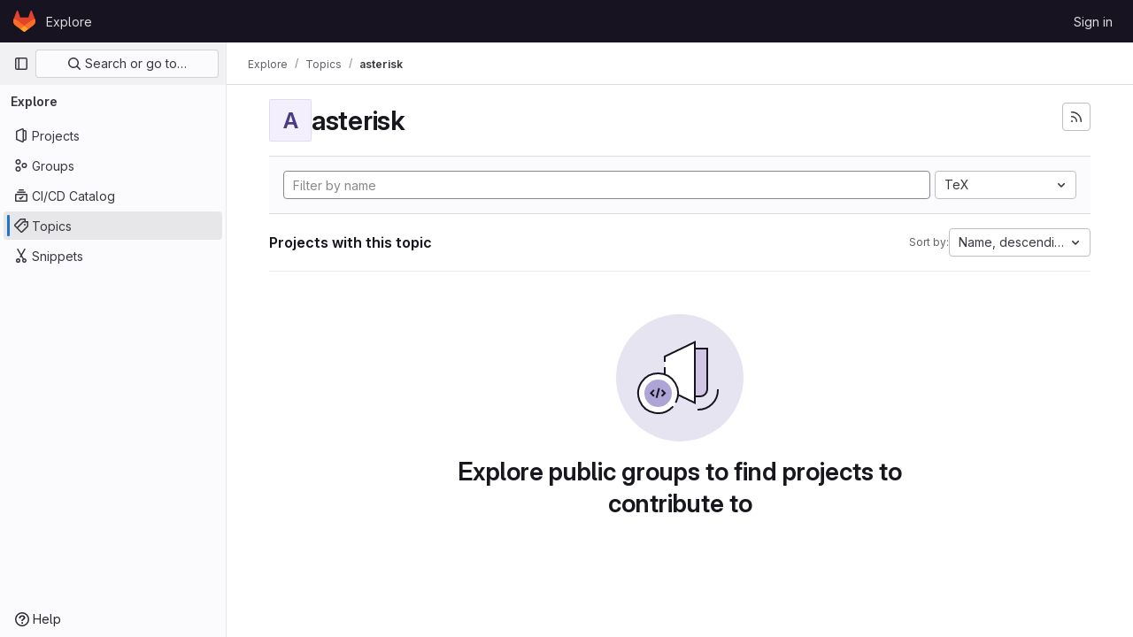

--- FILE ---
content_type: text/javascript; charset=utf-8
request_url: https://git.bingo-ev.de/assets/webpack/runtime.45752672.bundle.js
body_size: 7694
content:
!function(e){function a(a){for(var d,t,r=a[0],h=a[1],n=a[2],o=a[3]||[],i=0,p=[];i<r.length;i++)t=r[i],Object.prototype.hasOwnProperty.call(l,t)&&l[t]&&p.push(l[t][0]),l[t]=0;for(d in h)Object.prototype.hasOwnProperty.call(h,d)&&(e[d]=h[d]);for(s&&s(a),b.push.apply(b,o);p.length;)p.shift()();return f.push.apply(f,n||[]),c()}function c(){for(var e,a=0;a<f.length;a++){for(var c=f[a],d=!0,h=1;h<c.length;h++){var n=c[h];0!==l[n]&&(d=!1)}d&&(f.splice(a--,1),e=r(r.s=c[0]))}return 0===f.length&&(b.forEach((function(e){if(void 0===l[e]){l[e]=null;var a=document.createElement("link");r.nc&&a.setAttribute("nonce",r.nc),a.rel="prefetch",a.as="script",a.href=t(e),document.head.appendChild(a)}})),b.length=0),e}var d={},l={1:0},f=[],b=[];function t(e){return r.p+""+({3:"IntegrationSectionAmazonQ",4:"commons-pages.admin.abuse_reports.show-pages.admin.topics.edit-pages.admin.topics.new-pages.dashboar-b43963f0",5:"commons-pages.admin.abuse_reports.show-pages.admin.topics.edit-pages.admin.topics.new-pages.groups.i-1865123f",39:"monaco",59:"echarts",216:"hl-glimmer",217:"prosemirror",218:"treeList",219:"vendors-content_editor-gfm_copy_extra",220:"vendors-content_editor-statusModalBundle",245:"IntegrationSectionAppleAppStore",246:"IntegrationSectionGooglePlay",247:"IssuablePopoverBundle",248:"SourceEditor",249:"activitiesList",251:"bootstrapModal",252:"container_registry_components",253:"content_editor",255:"csv_viewer",257:"design_management",258:"gfm_copy_extra",259:"gfm_json_table",260:"glql",262:"harbor_registry_components",263:"hello",264:"hl-abnf",265:"hl-accesslog",266:"hl-actionscript",267:"hl-ada",268:"hl-angelscript",269:"hl-apache",270:"hl-applescript",271:"hl-arcade",272:"hl-arduino",273:"hl-armasm",274:"hl-asciidoc",275:"hl-aspectj",276:"hl-autohotkey",277:"hl-autoit",278:"hl-avrasm",279:"hl-awk",280:"hl-axapta",281:"hl-bash",282:"hl-basic",283:"hl-bnf",284:"hl-brainfuck",285:"hl-c",286:"hl-cal",287:"hl-capnproto",288:"hl-ceylon",289:"hl-clean",290:"hl-clojure",291:"hl-clojure-repl",292:"hl-cmake",293:"hl-codeowners",294:"hl-coffeescript",295:"hl-coq",296:"hl-cos",297:"hl-cpp",298:"hl-crmsh",299:"hl-crystal",300:"hl-csharp",301:"hl-csp",302:"hl-css",303:"hl-d",304:"hl-dart",305:"hl-delphi",306:"hl-diff",307:"hl-django",308:"hl-dns",309:"hl-dockerfile",310:"hl-dos",311:"hl-dsconfig",312:"hl-dts",313:"hl-dust",314:"hl-ebnf",315:"hl-elixir",316:"hl-elm",317:"hl-erb",318:"hl-erlang",319:"hl-erlang-repl",320:"hl-excel",321:"hl-fix",322:"hl-flix",323:"hl-fortran",324:"hl-fsharp",325:"hl-gams",326:"hl-gauss",327:"hl-gcode",328:"hl-gherkin",329:"hl-gleam",330:"hl-glsl",331:"hl-go",332:"hl-golo",333:"hl-gradle",334:"hl-groovy",335:"hl-haml",336:"hl-handlebars",337:"hl-haskell",338:"hl-haxe",339:"hl-hcl",340:"hl-hsp",341:"hl-http",342:"hl-hy",343:"hl-inform7",344:"hl-ini",345:"hl-irpf90",346:"hl-java",347:"hl-javascript",348:"hl-jboss-cli",349:"hl-json",350:"hl-julia",351:"hl-julia-repl",352:"hl-kotlin",353:"hl-lasso",354:"hl-latex",355:"hl-ldif",356:"hl-leaf",357:"hl-less",358:"hl-lisp",359:"hl-livecodeserver",360:"hl-livescript",361:"hl-llvm",362:"hl-lsl",363:"hl-lua",364:"hl-makefile",365:"hl-markdown",366:"hl-matlab",367:"hl-mel",368:"hl-mercury",369:"hl-mipsasm",370:"hl-mizar",371:"hl-mojolicious",372:"hl-monkey",373:"hl-moonscript",374:"hl-n1ql",375:"hl-nestedtext",376:"hl-nginx",377:"hl-nim",378:"hl-nix",379:"hl-node-repl",380:"hl-nsis",381:"hl-objectivec",382:"hl-ocaml",383:"hl-openscad",384:"hl-oxygene",385:"hl-parser3",386:"hl-perl",387:"hl-pf",388:"hl-pgsql",389:"hl-php",390:"hl-php-template",391:"hl-plaintext",392:"hl-pony",393:"hl-powershell",394:"hl-processing",395:"hl-profile",396:"hl-prolog",397:"hl-properties",398:"hl-protobuf",399:"hl-puppet",400:"hl-purebasic",401:"hl-python",402:"hl-python-repl",403:"hl-q",404:"hl-qml",405:"hl-r",406:"hl-reasonml",407:"hl-rib",408:"hl-roboconf",409:"hl-routeros",410:"hl-rsl",411:"hl-ruby",412:"hl-ruleslanguage",413:"hl-rust",414:"hl-sas",415:"hl-scala",416:"hl-scheme",417:"hl-scilab",418:"hl-scss",419:"hl-shell",420:"hl-smali",421:"hl-smalltalk",422:"hl-sml",423:"hl-sql",424:"hl-stan",425:"hl-stata",426:"hl-step21",427:"hl-stylus",428:"hl-subunit",429:"hl-svelte",430:"hl-swift",431:"hl-taggerscript",432:"hl-tap",433:"hl-tcl",434:"hl-thrift",435:"hl-tp",436:"hl-twig",437:"hl-typescript",438:"hl-vala",439:"hl-vbnet",440:"hl-vbscript",441:"hl-vbscript-html",442:"hl-verilog",443:"hl-vhdl",444:"hl-vim",445:"hl-wasm",446:"hl-wren",447:"hl-x86asm",448:"hl-xl",449:"hl-xml",450:"hl-xquery",451:"hl-yaml",452:"hl-zephir",453:"indexed_db_persistent_storage",454:"initGFMInput",455:"initInviteMembersModal",456:"initInviteMembersTrigger",457:"integrationJiraAuthFields",458:"integrationSectionConfiguration",459:"integrationSectionConnection",460:"integrationSectionJiraIssues",461:"integrationSectionJiraTrigger",462:"integrationSectionTrigger",464:"katex",465:"linked_pipelines_column",466:"notebook_viewer",467:"openapi_viewer",468:"organization_switcher",819:"pdf_viewer",824:"search_settings",826:"shortcutsBundle",827:"sketch_viewer",828:"statusModalBundle",829:"stl_viewer",832:"uq_import",833:"uq_storage_namespace",834:"uq_storage_project",835:"userCallOut",836:"vendors-SourceEditor",837:"vendors-hl-1c",838:"vendors-hl-gml",839:"vendors-hl-isbl",840:"vendors-hl-mathematica",841:"vendors-hl-maxima",842:"vendors-hl-sqf",843:"vendors-indexed_db_persistent_storage",844:"vendors-openapi",845:"vendors-search_settings",846:"vendors-statusModalBundle",847:"vendors-stl_viewer",848:"vendors-treeList",849:"whatsNewApp",850:"work_items_feedback"}[e]||e)+"."+{3:"f9586ac0",4:"d6fafff4",5:"91e87b5f",15:"3123c8d5",16:"6713de3c",20:"db9b0c2b",25:"6210b2c2",27:"3e24d9c4",31:"6aa6bd19",32:"f635c71b",39:"8e4f306b",40:"ce851f12",41:"60128b61",45:"52c9a3b5",52:"5b9b2131",53:"4559c27b",59:"911af6cc",60:"7e740ac2",61:"5090466c",62:"77622d1d",73:"dc51f457",85:"d1ef340f",86:"4069b190",87:"220ef488",100:"c20da298",101:"03af581f",102:"a679d50d",103:"06414f90",119:"ce14c648",120:"ae2cf13c",121:"79545acb",122:"04f27886",123:"05d1f4b7",158:"775b9589",159:"dd116854",160:"dbb6b888",161:"52d70096",162:"e175fec9",163:"5a5d03b5",216:"6c3153a0",217:"57819aa0",218:"eeb7c991",219:"a26b7b0f",220:"d55f3e23",221:"eed9fbac",222:"2bece14c",223:"526f11c2",224:"41f7aae1",225:"dc53c4b7",226:"9ed2cea8",227:"e1e11ce4",228:"d4a771c0",229:"e5783ec2",230:"c19fbc41",231:"84e03fe6",232:"abe4e050",233:"0bbefa86",234:"b4fb3fc2",235:"19921a79",236:"aab0439b",237:"2a570e0a",238:"e204a269",239:"ce43fcd4",240:"db13f4c0",241:"01f59690",242:"a624db5a",243:"d47a6e68",244:"bc79535d",245:"714c8b8c",246:"8af9c6bd",247:"c46f368d",248:"0fd2ad6c",249:"f0191ec4",251:"64c0a887",252:"a9a09760",253:"ff54d534",255:"c40d51c0",257:"949915a6",258:"09676711",259:"9df33165",260:"72cf06b9",262:"45246fec",263:"409c74c1",264:"f3b24970",265:"bf290d93",266:"571f9740",267:"f22273de",268:"84fe9062",269:"869a1cb8",270:"deea6a84",271:"5a5e3ef3",272:"2708fa27",273:"c3023c74",274:"31310931",275:"60cd29aa",276:"236834ea",277:"0c3a9690",278:"4fd3fd81",279:"01753874",280:"2e2d4a2c",281:"142d2c6a",282:"9c828e95",283:"a0341ca7",284:"b25c51a1",285:"622fccf0",286:"ebdfba22",287:"5eda381d",288:"ea80984f",289:"cc2c1836",290:"f29ba6e4",291:"06fbf9ab",292:"e112078d",293:"762b691b",294:"527b2c26",295:"93735bcd",296:"58540780",297:"bbbcd35e",298:"082d5471",299:"0c8ecadc",300:"63d5b43f",301:"4003c145",302:"64439db2",303:"5b03f3e9",304:"3adcba2c",305:"132345b9",306:"43a47824",307:"b5499813",308:"efacfd46",309:"90f17b13",310:"47002573",311:"f534a78f",312:"49279d22",313:"01cacbd4",314:"8c3373d5",315:"48515b96",316:"2af28d69",317:"c27e5007",318:"bdab0593",319:"b5c05dd3",320:"b0cf65ee",321:"ac78fbff",322:"c978a96e",323:"f500a6fe",324:"8e0cfa98",325:"987addc5",326:"72bd7482",327:"85f41a0c",328:"802ad6b9",329:"8e9b195c",330:"bd6ff215",331:"c48558bb",332:"84432caa",333:"016f3ab6",334:"ab5a76ec",335:"29ae261c",336:"f14330b0",337:"2b797060",338:"58ac6396",339:"cee5f198",340:"ebf69181",341:"563a5944",342:"c1bbd40e",343:"a92893ba",344:"d22993a2",345:"413adfb6",346:"403f9647",347:"49226bde",348:"fa927f77",349:"4198f319",350:"b5ac35d3",351:"efbc12db",352:"88ded6cb",353:"f38fe30d",354:"d4aaded7",355:"bb1326c2",356:"c137bd22",357:"f96fb206",358:"0840007d",359:"5ce10470",360:"00a6a447",361:"27622145",362:"62cc712c",363:"96430f5f",364:"226e0d4c",365:"19a46047",366:"ed2eb54e",367:"ff56a901",368:"f8dda711",369:"18f65587",370:"740b889d",371:"6bc0669f",372:"62661a27",373:"9a215842",374:"f2ef57cf",375:"f0c29103",376:"255a1032",377:"10b889f0",378:"d01f2885",379:"fe368994",380:"0e153872",381:"056c72e2",382:"c75cce00",383:"dbead025",384:"8470fd85",385:"664464a3",386:"6f90cd86",387:"20bfef52",388:"688b28a4",389:"2cfccd40",390:"f21b2f9a",391:"e717d09a",392:"73f6b795",393:"9428dcdb",394:"26fbb99e",395:"92f67ca3",396:"9cf5cb1d",397:"38396da8",398:"a7bfb637",399:"86e40d8b",400:"870f55f6",401:"b3f04fc4",402:"29ff304c",403:"1c2e7924",404:"e393b17f",405:"27882b87",406:"fcd1bcd6",407:"b8a003db",408:"cd8038ae",409:"daf03b41",410:"f5751c28",411:"4f984da8",412:"79aaa5c6",413:"bb8dda31",414:"2cc5f0e5",415:"fd4ea88e",416:"e3796454",417:"c43643d1",418:"e8a4bb3b",419:"f0b740f8",420:"02cac515",421:"f6a1b082",422:"21c351ec",423:"b32d5a17",424:"fc32293a",425:"fc296e0b",426:"a338c2f8",427:"aa58b3c1",428:"75b1de52",429:"d6b88db8",430:"a5d1a17b",431:"1c79dedb",432:"fa4530d8",433:"e2fc1c7c",434:"f77fce9f",435:"6e90e903",436:"f09410bb",437:"33fdda8a",438:"596bf991",439:"14794dba",440:"69f9ec6a",441:"5c34fa54",442:"fb2f1a50",443:"5effa541",444:"b691c24e",445:"aeca22d2",446:"6bed1beb",447:"d95c134b",448:"b2f2f734",449:"aeff81e8",450:"8a604535",451:"de0def4c",452:"37b4f0b2",453:"0c634a25",454:"df051201",455:"608af029",456:"17b91217",457:"34357261",458:"e4efdde8",459:"154ab258",460:"03cddd66",461:"8ca99b86",462:"c8f39572",464:"d4121e93",465:"fb4dbe39",466:"72250c84",467:"f79d0944",468:"e97b67ab",819:"725a8516",824:"f135ee23",826:"94c47c24",827:"0c621d11",828:"3a251f08",829:"815bbb62",832:"e0adae51",833:"304ea032",834:"60f02c79",835:"b44d1cae",836:"495bed43",837:"3df053b6",838:"ea3082ce",839:"662020ea",840:"5d9748a8",841:"819b3422",842:"942b2b44",843:"14d2053f",844:"15be2017",845:"e8d2ebbb",846:"a8d5511d",847:"ca9c8b33",848:"e81c20d2",849:"40d396e1",850:"e6086eab",851:"ad263834",852:"88d98f91",853:"6dead81c",854:"ee586177",855:"208de7d9",856:"1542259b",857:"761d0c1c",858:"6d2a8419",859:"3421aa20",860:"c061f08d",861:"c82c620b",862:"21c916b1",863:"0d64de5b",864:"3a9f1ebb",865:"50044965",866:"8c25cc70",867:"0bad79f1",868:"0dd4cbb2",869:"536c4292",870:"3a098273",871:"b946e669",872:"9bff0543",873:"68b3a491",874:"3b4228c7",875:"92c45ec5",876:"84126f31",877:"73dbd64c",878:"480c9f24",879:"9697ead1",880:"9bda362c",881:"1a5149c8",882:"2735c675",883:"9bf859a7",884:"c3640588",885:"65a43e1a",886:"c8651cb1",887:"fc9e3a72",888:"d4e87950",889:"a400f893",890:"55245cc5",891:"fd2f7c90",892:"e4f2f1bd",893:"841efcb2",894:"17530a46",895:"dad278bd",896:"90f91516",897:"b372d5c9",898:"58d12a8c",899:"1acc1774",900:"27a641b1",901:"67032ab6",902:"d6a44e33",903:"4f07951b",904:"e1df5eda",905:"48dd2ffa",906:"afd97a68",907:"c4dde40a",908:"7d605f91",909:"d7378d03",910:"797d3011",911:"913099e5",912:"711797f8",913:"871b3dfa",914:"dedaa488",915:"3bbb0d9f",916:"e3c6abf1",917:"343a954f",918:"d88afb03",919:"bb12aac0",920:"8962f221",921:"fb868602",922:"e1f87a5d",923:"7f4d72bf",924:"d25a4ea0",925:"ef7fd8f9",926:"8e554944",927:"3e151d5e",928:"ea8fafe0",929:"8f1f7440",930:"181d0465",931:"41f400d3",932:"7ec9bbfa",933:"5798549f",934:"e7ceef22",935:"992e1208",936:"18e6e868",937:"39197b73",938:"8d13e1af",939:"287cf020",940:"bc78e1a2",941:"e5a5d034",942:"bd53e7e2",943:"a38fcb26",944:"251ad26c",945:"e891db4d",946:"2635c269",947:"79d999d1",948:"faa74274",949:"4c0aa494",950:"46e425d0",951:"50a90214",952:"3743c355",953:"21e26f16",954:"a608a616",955:"dfb6470f",956:"c95b54ec",957:"ab7a745b",958:"9dd31485",959:"b605a1a9",960:"98084437",961:"2c0a1a9e",962:"fd157513",963:"804698c4",964:"b1cf8638",965:"60c89b0f",966:"a45e074c",967:"fedff715",968:"fdd7ab4b",969:"163962dc",970:"5202d352",971:"a1f72c11",972:"84a0960a",973:"f3eddbc2",974:"7ddd7741",975:"31091a7f",976:"35516085",977:"7be38fdf",978:"2f82d7b2",979:"686648f7",980:"f190bd8e",981:"83956634",982:"11e00ec6",983:"c4d25d74",984:"dae10ddf",985:"ccd288ac",986:"268d320f",987:"807c62a4",988:"3d88d3c1",989:"2e6f29a2",990:"21556878",991:"353eb319",992:"b4353816",993:"1bc6eba8",994:"0691bb20",995:"72e19d21",996:"fca8c457",997:"d046e798",998:"44bae3c6",999:"6cc0c8a8",1e3:"a122bb96",1001:"2b4a21f5",1002:"b7b4baa4",1003:"f419138c",1004:"a8225e08",1005:"1728bf95",1006:"ad3606e0",1007:"a0adf129",1008:"bea43c91",1009:"3e574fee",1010:"73cb2db5",1011:"63c1e11e",1012:"44b0f23f",1013:"b4b52ca5",1014:"a43652fa",1015:"fd5584bf",1016:"9afe442c",1017:"6175d564",1018:"59b896ba",1019:"652957d1",1020:"dace00d4",1021:"67544bf7",1022:"bfee674c",1023:"32ba6ca8",1024:"ddc6d795",1025:"23d0b28d",1026:"d3ecdf10",1027:"d7f70acb",1028:"613eef41",1029:"4c787db9",1030:"6d8bf000",1031:"f770da61",1032:"3ee5b7e9",1033:"f32b0fb3",1034:"65dff106",1035:"e83467d2",1036:"986739b2",1037:"52baaf0a",1038:"ce511964",1039:"55df1f7e",1040:"5bd17054",1041:"f846d44c",1042:"57c47f04",1043:"72eb5d36",1044:"427b011d",1045:"7ca786b2",1046:"cebe6fec",1047:"52e4ec63",1048:"13bf9496",1049:"92f04af3",1050:"5ff5613e",1051:"f555f868",1052:"af9b5b70",1053:"7f0d3167",1054:"21788426",1055:"7b07c295",1056:"e63c4eee",1057:"3a4ef543",1058:"0212b83c",1059:"8a8a77a8",1060:"e397e12a",1061:"ef3b5631",1062:"1c6e626b",1063:"eb0a2e4b",1064:"7193e1e3",1065:"ae36f767",1066:"b893134b",1067:"66f9ba35",1068:"deb9cebb",1069:"e1261f7c",1070:"5768ed29",1071:"84d88937",1072:"c96069d9",1073:"de33ae60",1074:"9667d693",1075:"0096dd49",1076:"90be3c10",1077:"bcf37486",1078:"988022b3"}[e]+".chunk.js"}function r(a){if(d[a])return d[a].exports;var c=d[a]={i:a,l:!1,exports:{}};return e[a].call(c.exports,c,c.exports,r),c.l=!0,c.exports}r.e=function(e){var a=[],c=l[e];if(0!==c)if(c)a.push(c[2]);else{var d=new Promise((function(a,d){c=l[e]=[a,d]}));a.push(c[2]=d);var f,b=document.createElement("script");b.charset="utf-8",b.timeout=120,r.nc&&b.setAttribute("nonce",r.nc),b.src=t(e);var h=new Error;f=function(a){b.onerror=b.onload=null,clearTimeout(n);var c=l[e];if(0!==c){if(c){var d=a&&("load"===a.type?"missing":a.type),f=a&&a.target&&a.target.src;h.message="Loading chunk "+e+" failed.\n("+d+": "+f+")",h.name="ChunkLoadError",h.type=d,h.request=f,c[1](h)}l[e]=void 0}};var n=setTimeout((function(){f({type:"timeout",target:b})}),12e4);b.onerror=b.onload=f,document.head.appendChild(b)}return Promise.all(a)},r.m=e,r.c=d,r.d=function(e,a,c){r.o(e,a)||Object.defineProperty(e,a,{enumerable:!0,get:c})},r.r=function(e){"undefined"!=typeof Symbol&&Symbol.toStringTag&&Object.defineProperty(e,Symbol.toStringTag,{value:"Module"}),Object.defineProperty(e,"__esModule",{value:!0})},r.t=function(e,a){if(1&a&&(e=r(e)),8&a)return e;if(4&a&&"object"==typeof e&&e&&e.__esModule)return e;var c=Object.create(null);if(r.r(c),Object.defineProperty(c,"default",{enumerable:!0,value:e}),2&a&&"string"!=typeof e)for(var d in e)r.d(c,d,function(a){return e[a]}.bind(null,d));return c},r.n=function(e){var a=e&&e.__esModule?function(){return e.default}:function(){return e};return r.d(a,"a",a),a},r.o=function(e,a){return Object.prototype.hasOwnProperty.call(e,a)},r.p="/assets/webpack/",r.oe=function(e){throw console.error(e),e};var h=this.webpackJsonp=this.webpackJsonp||[],n=h.push.bind(h);h.push=a,h=h.slice();for(var o=0;o<h.length;o++)a(h[o]);var s=n;c()}([]);
//# sourceMappingURL=runtime.45752672.bundle.js.map